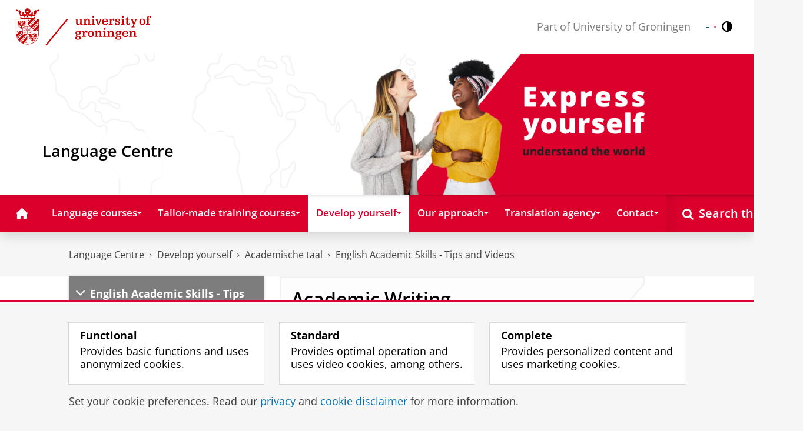

--- FILE ---
content_type: text/html;charset=UTF-8
request_url: https://www.rug.nl/language-centre/develop-yourself/academic/english-skills/?lang=en
body_size: 8302
content:
<!DOCTYPE html><html prefix="og: http://ogp.me/ns# article: http://ogp.me/ns/article#" lang="en" data-tag-manager-id="GTM-WLHD85V"><head><META http-equiv="Content-Type" content="text/html; charset=UTF-8">
<meta content="NOODP" name="ROBOTS">
<meta content="en" http-equiv="Content-Language">
<title>Academic Writing | English Academic Skills - Tips and Videos | Language Centre | University of Groningen</title>
<meta name="description" content="Academic Writing Skills - University of Groningen Language Centre portal 'Academic Communication Skills'.">
<link rel="alternate" hreflang="en" href="https://www.rug.nl/language-centre/develop-yourself/academic/english-skills/?lang=en" />
<link rel="alternate" hreflang="x-default" href="https://www.rug.nl/language-centre/develop-yourself/academic/english-skills/" />
<meta charset="utf-8">
<meta content="telephone=no" name="format-detection">
<meta content="summary" name="twitter:card">
<meta content="article" property="og:type">
<meta content="https://www.rug.nl/language-centre/develop-yourself/academic/english-skills/" property="og:url">
<meta content="2015-02-03T16:04+01:00" property="article:published_time">
<meta content="2025-05-12T12:02+01:00" property="article:modified_time">
<meta property="og:title" content="Academic Writing">
<meta property="og:description" content="Academic Writing Skills - University of Groningen Language Centre portal 'Academic Communication Skills'.">
<meta property="og:site_name" content="University of Groningen">
<link href="/_definition/shared/css/jquery-smoothness/jquery-ui.min.css?version=2025-12-11" rel="stylesheet">
<link href="/_definition/shared/css/styles_v2.css?version=2025-12-11" rel="stylesheet" type="text/css">
<link href="/_definition/shared/css/fotorama.css?version=2025-12-11" rel="stylesheet" type="text/css">
<link href="/_definition/shared/images/favicons/apple-touch-icon-57x57.png" sizes="57x57" rel="apple-touch-icon">
<link href="/_definition/shared/images/favicons/apple-touch-icon-114x114.png" sizes="114x114" rel="apple-touch-icon">
<link href="/_definition/shared/images/favicons/apple-touch-icon-72x72.png" sizes="72x72" rel="apple-touch-icon">
<link href="/_definition/shared/images/favicons/apple-touch-icon-144x144.png" sizes="144x144" rel="apple-touch-icon">
<link href="/_definition/shared/images/favicons/apple-touch-icon-60x60.png" sizes="60x60" rel="apple-touch-icon">
<link href="/_definition/shared/images/favicons/apple-touch-icon-120x120.png" sizes="120x120" rel="apple-touch-icon">
<link href="/_definition/shared/images/favicons/apple-touch-icon-76x76.png" sizes="76x76" rel="apple-touch-icon">
<link href="/_definition/shared/images/favicons/apple-touch-icon-152x152.png" sizes="152x152" rel="apple-touch-icon">
<link href="/_definition/shared/images/favicons/icon.ico" rel="shortcut icon">
<meta content="user-scalable=1, initial-scale=1.0" name="viewport">
<template data-alertsurl="" id="alertsConfig"></template>
<script src="/_definition/shared/js/jquery.js?version=2025-12-11" type="text/javascript"></script><script src="/_definition/shared/js/ucms.js?version=2025-12-11" type="text/javascript"></script><script src="/_definition/shared/js/jquery-ui.js?version=2025-12-11" type="text/javascript"></script><script src="/_definition/shared/js/js-cookie.js?version=2025-12-11" type="text/javascript"></script><script src="/_definition/shared/js/md5.js?version=2025-12-11" type="text/javascript"></script><script src="/_definition/shared/js/rug-shared.js?version=2025-12-11" type="text/javascript"></script><script src="/_definition/shared/js/jquery.dialogoptions.js?version=2025-12-11" type="text/javascript"></script><script src="/_definition/shared/js/jquery.dialogoptions-rug.js?version=2025-12-11" type="text/javascript"></script><script src="/_definition/shared/js/imagesloaded.js?version=2025-12-11" type="text/javascript"></script><script src="/_definition/shared/js/jquery.mobile.custom.min.js?version=2025-12-11" type="text/javascript"></script><script src="/_definition/shared/js/fotorama.js?version=2025-12-11" type="text/javascript"></script><script src="/_definition/shared/js/interface.bundle.js?version=2025-12-11" type="text/javascript"></script><script type="text/javascript" src="/_definition/shared/js/cross-frame.js?version=2025-12-11"></script>
</head>
<body itemtype="https://schema.org/WebPage" itemscope="itemscope" id="top" class="page--generalarticle js--id-theme-portal"><!--googleoff: all-->
<noscript>
<strong>Javascript must be enabled for the correct page display</strong>
</noscript>
<!--Google Tag Manager (noscript)-->
<noscript>
<iframe style="display:none;visibility:hidden" width="0" height="0" src="https://www.googletagmanager.com/ns.html?id=GTM-WLHD85V"></iframe>
</noscript>
<!--End Google Tag Manager (no script)-->
<script src="/_definition/shared/js/contrastmode.js"></script><a href="#main" class="rug-hidden-visually rug-hidden-visually--focusable">Skip to Content</a><a href="#nav" class="rug-hidden-visually rug-hidden-visually--focusable">Skip to Navigation</a>
<!--portal context: /language-centre-->
<header data-toggle-group="mainmenu" data-toggle-class="rug-site-header--open" data-toggle-id="menu-show" class="rug-site-header js--togglable-item js--sticky-header"><div class="rug-wrapper rug-wrapper--big rug-wrapper--flush">
<div class="rug-site-header__bar rug-site-header__bar--tp">
<a href="https://www.rug.nl/" class="rug-site-header__item rug-hidden-m"><img class="rug-site-logo" src="/_definition/shared/images/logo--en.svg" alt="University of Groningen"></a><span class="rug-site-header__item"><a href="/language-centre/" class="rug-site-header__link rug-site-header__link--tp"><span class="rug-icon rug-icon--home rug-mr-xs" aria-hidden="true"></span>Language Centre</a></span><span class="rug-site-header__item"><span class="rug-site-header__text rug-hidden-m rug-mr rug-themeportal__heading--payoff">Part of University of Groningen</span></span>
<div class="rug-site-header__item rug-site-header__item--close">
<a href="#" data-toggle-group="mainmenu" data-toggle-class="rug-toggleable" data-toggle-id="menu-hide" class="rug-button rug-font-white rug-button--nav js--togglable-switch">Close<span class="rug-icon rug-icon--l rug-icon--close rug-ml-xxs" aria-hidden="true"></span></a>
</div>
<nav class="rug-site-header__item">
<ul class="rug-nav--meta rug-mr-xs">
<li class="rug-nav--meta__item rug-nav--meta__item--mobile">
<a href="#" data-toggle-group="mainmenu" data-toggle-class="rug-toggleable" data-toggle-id="menu-show" class="js-id--main_menu_toggle js--togglable-switch rug-font-white"><span class="rug-icon rug-icon--menu rug-icon--xl" aria-hidden="true"></span><span class="rug-hidden-visually">Menu and search</span></a>
</li>
<li class="rug-nav--meta__item rug-language-select" title="Language select">
<button data-postfix="" data-language="nl" class="rug-mr-xs rug-button--language-select"><span class="rug-flag-icon rug-flag-icon-nl"></span><span class="rug-hidden-visually">Nederlands</span></button><button data-postfix="" data-language="en" class="rug-mr-xs rug-button--language-select"><span class="rug-flag-icon rug-flag-icon-en"></span><span class="rug-hidden-visually">English</span></button>
</li>
<li class="rug-nav--meta__item" title="Contrast modus">
<button class="rug-mr-xs rug-button--contrast-select"><span class="rug-icon rug-icon--contrast"></span><span class="rug-hidden-visually">Contrast modus</span></button>
</li>
</ul>
</nav>
<nav class="rug-site-header__item">
<ul class="rug-nav--meta">
<li class="rug-nav--meta__item rug-nav--meta__item--mobile">
<a href="/language-centre/!search" class="rug-font-white"><span class="rug-icon rug-icon--search rug-icon--xl" aria-hidden="true"></span><span class="rug-hidden-visually">Search page</span></a>
</li>
</ul>
</nav>
</div>
<div>
<a href="https://www.rug.nl/" class="rug-themeportal__transporter"><img class="rug-site-logo rug-site-logo--themeportal" src="/_definition/shared/images/logo--en.svg" alt="University of Groningen"></a><img alt="" src="/language-centre/images-home/banner-language-centre.png" class="rug-bb--brand-resp"><div class="rug-themeportal__heading">
<div class="rug-absolute--bottom-m">
<div class="rug-panel--content">
<div class="rug-h2 rug-themeportal__heading">Language Centre</div>
</div>
</div>
</div>
</div>
</div><template id="cookie-alert-html">&lt;div class="rug-mask js--requires-cookie-consent-trigger"&gt;&lt;div class="rug-warning--overlay rug-hidden rug-theme--content"&gt;&lt;span class="rug-icon rug-icon--close rug-absolute rug-absolute--top-right rug-mt-xs rug-mr-xs rug-cursor--pointer js--requires-cookie-consent-close"/&gt;&lt;div class="rug-notification--info rug-p js-id--alert"&gt;&lt;span class="rug-icon rug-icon--warn rug-icon--xl rug-mr-s" aria-hidden="true"/&gt;&lt;p&gt;We need your permission for setting certain cookies to be able to show this content.&lt;/p&gt;&lt;p&gt;You can &lt;button class="rug-inline-button js--cookie-consent-popup"&gt;change your cookie settings&lt;/button&gt;.&lt;/p&gt;&lt;/div&gt;&lt;/div&gt;&lt;/div&gt;</template><template id="cookie-consent-conf">
					{
						"requiresCookieConsentCheck": "true",
						"checkedCookieConsent": "no",
						"hasCookieConsent": "no"
					}
				</template><script src="/_definition/shared/js/init-cookies.js?version=2025-12-11" type="text/javascript"></script>
<div class="rug-background-menu rug-shadow-box-inset">
<div class="rug-wrapper rug-wrapper--big rug-wrapper--flush">
<form name="gs" id="search-form" action="/language-centre/!search" class="rug-site-search rug-mb-0">
<fieldset class="rug-mb-0 rug-shadow-box">
<legend class="rug-hidden-visually">Search this site</legend><label for="searchtext" class="rug-hidden-visually">Search this site</label><input placeholder="Keywords..." id="searchtext" type="text" accesskey="4" autocomplete="off" role="combobox" aria-haspopup="false" name="search" class="rug-site-search__input q text"><input value="true" name="isNewSearch" type="hidden"><button type="submit" class="rug-site-search__button"><span class="rug-icon rug-icon--l rug-icon--search" aria-hidden="true"></span><span class="rug-hidden-visually">Search this site</span></button>
</fieldset>
</form>
<nav class="rug-nav--main__container">
<ul class="rug-nav--main" id="nav">
<li class="rug-nav--main__item">
<a href="/language-centre/" data-path="/language-centre" class="rug-nav--main__button"><span class="rug-icon rug-icon--home" aria-hidden="true"></span><span class="rug-hidden-visually">Home</span></a>
</li>
<li data-path="/language-centre/language-courses" class="rug-nav--main__item">
<a aria-expanded="false" aria-controls="rug-nav--flyout-1" href="/language-centre/language-courses/" class="rug-nav--main__link rug-nav--main__link-menu  js--noclick-m"><span>Language courses</span><span class="rug-icon rug-icon--s rug-icon--caret-down rug-nav--main__icon" aria-hidden="true"></span></a>
<div id="rug-nav--flyout-1" class="rug-nav--flyout rug-nav--flyout--discoverable">
<div class="rug-layout">
<div class="rug-layout__item rug-layout__item rug-width-m-12-24">
<ul class="rug-nav--flyout__list">
<li class="rug-nav--flyout__item">
<span class="rug-link--caret"></span><a href="/language-centre/language-courses/" class="rug-nav--flyout__link">Language courses</a>
</li>
<li class="rug-nav--flyout__item">
<span class="rug-link--caret"></span><a href="/language-centre/language-courses/schedule" class="rug-nav--flyout__link">Course schedule</a>
</li>
<li class="rug-nav--flyout__item">
<span class="rug-link--caret"></span><a href="/language-centre/about-us/news/love-languages" class="rug-nav--flyout__link">Love Languages Event</a>
</li>
<li class="rug-nav--flyout__item">
<span class="rug-link--caret"></span><a href="/language-centre/language-courses/arabic" class="rug-nav--flyout__link">Arabic</a>
</li>
<li class="rug-nav--flyout__item">
<span class="rug-link--caret"></span><a href="/language-centre/language-courses/chinese" class="rug-nav--flyout__link">Chinese</a>
</li>
<li class="rug-nav--flyout__item">
<span class="rug-link--caret"></span><a href="/language-centre/language-courses/danish" class="rug-nav--flyout__link">Danish</a>
</li>
<li class="rug-nav--flyout__item">
<span class="rug-link--caret"></span><a href="/language-centre/language-courses/german" class="rug-nav--flyout__link">German</a>
</li>
<li class="rug-nav--flyout__item">
<span class="rug-link--caret"></span><a href="/language-centre/language-courses/english" class="rug-nav--flyout__link">English</a>
</li>
<li class="rug-nav--flyout__item">
<span class="rug-link--caret"></span><a href="/language-centre/language-courses/finnish" class="rug-nav--flyout__link">Finnish</a>
</li>
<li class="rug-nav--flyout__item">
<span class="rug-link--caret"></span><a href="/language-centre/language-courses/french" class="rug-nav--flyout__link">French</a>
</li>
<li class="rug-nav--flyout__item">
<span class="rug-link--caret"></span><a href="/language-centre/language-courses/italian" class="rug-nav--flyout__link">Italian</a>
</li>
<li class="rug-nav--flyout__item">
<span class="rug-link--caret"></span><a href="/language-centre/language-courses/japanese" class="rug-nav--flyout__link">Japanese</a>
</li>
<li class="rug-nav--flyout__item">
<span class="rug-link--caret"></span><a href="/language-centre/language-courses/korean" class="rug-nav--flyout__link">Korean</a>
</li>
<li class="rug-nav--flyout__item">
<span class="rug-link--caret"></span><a href="/language-centre/language-courses/dutch-nt1/" class="rug-nav--flyout__link">Dutch for native speakers</a>
</li>
<li class="rug-nav--flyout__item">
<span class="rug-link--caret"></span><a href="/language-centre/language-courses/dutch/" class="rug-nav--flyout__link">Dutch for non-native speakers</a>
</li>
<li class="rug-nav--flyout__item">
<span class="rug-link--caret"></span><a href="/language-centre/language-courses/norwegian" class="rug-nav--flyout__link">Norwegian</a>
</li>
<li class="rug-nav--flyout__item">
<span class="rug-link--caret"></span><a href="/language-centre/language-courses/portuguese" class="rug-nav--flyout__link">Portuguese</a>
</li>
<li class="rug-nav--flyout__item">
<span class="rug-link--caret"></span><a href="/language-centre/language-courses/spanish" class="rug-nav--flyout__link">Spanish</a>
</li>
<li class="rug-nav--flyout__item">
<span class="rug-link--caret"></span><a href="/language-centre/language-courses/swedish" class="rug-nav--flyout__link">Swedish</a>
</li>
</ul>
</div>
<div class="rug-layout__item rug-width-m-12-24 js--show-random-child rug-pl-l">
<a href="/language-centre/language-courses/dutch/civic-integration" class="rug-nav--flyout__link-image">
<figure class="rug-mb-s">
<img src="https://www.rug.nl/language-centre/images/discoverables/menu-communication.png" alt=""></figure>Civic integration</a>
</div>
</div>
</div>
</li>
<li data-path="/language-centre/tailor-made" class="rug-nav--main__item">
<a aria-expanded="false" aria-controls="rug-nav--flyout-2" href="/language-centre/tailor-made/" class="rug-nav--main__link rug-nav--main__link-menu  js--noclick-m"><span>Tailor-made training courses</span><span class="rug-icon rug-icon--s rug-icon--caret-down rug-nav--main__icon" aria-hidden="true"></span></a>
<div id="rug-nav--flyout-2" class="rug-nav--flyout">
<div class="rug-layout">
<div class="rug-layout__item rug-layout__item">
<ul class="rug-nav--flyout__list">
<li class="rug-nav--flyout__item">
<span class="rug-link--caret"></span><a href="/language-centre/tailor-made/" class="rug-nav--flyout__link">Tailor-made training courses</a>
</li>
<li class="rug-nav--flyout__item">
<span class="rug-link--caret"></span><a href="/language-centre/tailor-made/individual" class="rug-nav--flyout__link">Individual language course</a>
</li>
<li class="rug-nav--flyout__item">
<span class="rug-link--caret"></span><a href="https://www.rug.nl/language-centre/about-us/contact/form-general" class="rug-nav--flyout__link">Plan an intake meeting</a>
</li>
</ul>
</div>
</div>
</div>
</li>
<li data-path="/language-centre/develop-yourself" class="rug-nav--main__item">
<a aria-expanded="false" aria-controls="rug-nav--flyout-3" href="/language-centre/develop-yourself/" class="rug-nav--main__link rug-nav--main__link-menu  js--noclick-m"><span>Develop yourself</span><span class="rug-icon rug-icon--s rug-icon--caret-down rug-nav--main__icon" aria-hidden="true"></span></a>
<div id="rug-nav--flyout-3" class="rug-nav--flyout">
<div class="rug-layout">
<div class="rug-layout__item rug-layout__item">
<ul class="rug-nav--flyout__list">
<li class="rug-nav--flyout__item">
<span class="rug-link--caret"></span><a href="/language-centre/develop-yourself/" class="rug-nav--flyout__link">Develop yourself</a>
</li>
<li class="rug-nav--flyout__item">
<span class="rug-link--caret"></span><a href="/language-centre/develop-yourself/opleiding-nt2" class="rug-nav--flyout__link">Opleiding tot docent NT2</a>
</li>
<li class="rug-nav--flyout__item">
<span class="rug-link--caret"></span><a href="/language-centre/develop-yourself/testing-unit/" class="rug-nav--flyout__link">Testing</a>
</li>
<li class="rug-nav--flyout__item">
<span class="rug-link--caret"></span><a href="/language-centre/writing-centre/" class="rug-nav--flyout__link">Writing Centre</a>
</li>
<li class="rug-nav--flyout__item">
<span class="rug-link--caret"></span><a href="/language-centre/develop-yourself/academic/" class="rug-nav--flyout__link">Academische taal</a>
</li>
<li class="rug-nav--flyout__item">
<span class="rug-link--caret"></span><a href="/language-centre/develop-yourself/gerrit-krolprijs/" class="rug-nav--flyout__link">Gerrit Krol Award</a>
</li>
<li class="rug-nav--flyout__item">
<span class="rug-link--caret"></span><a href="/language-centre/develop-yourself/intercultural/" class="rug-nav--flyout__link">Intercultural Communication</a>
</li>
<li class="rug-nav--flyout__item">
<span class="rug-link--caret"></span><a href="/language-centre/develop-yourself/language-learning-tips/" class="rug-nav--flyout__link">Language learning tips</a>
</li>
<li class="rug-nav--flyout__item">
<span class="rug-link--caret"></span><a href="/language-centre/develop-yourself/dutch-mooc" class="rug-nav--flyout__link">Free Introduction to Dutch</a>
</li>
<li class="rug-nav--flyout__item">
<span class="rug-link--caret"></span><a href="/language-centre/develop-yourself/language-learning-tips/language-cafes" class="rug-nav--flyout__link">Language caf&eacute;s</a>
</li>
<li class="rug-nav--flyout__item">
<span class="rug-link--caret"></span><a href="/language-centre/develop-yourself/survival-kit" class="rug-nav--flyout__link">Dutch Survival Kit</a>
</li>
<li class="rug-nav--flyout__item">
<span class="rug-link--caret"></span><a href="https://www.youtube.com/playlist?list=PLF-qJ8Ed0qHcQpMyDL8Zi2G3PdQ0AoAu0" class="rug-nav--flyout__link" target="_blank">Dutch pronunciation videos</a>
</li>
<li class="rug-nav--flyout__item">
<span class="rug-link--caret"></span><a href="/language-centre/develop-yourself/self-study-sets" class="rug-nav--flyout__link">Self-study sets</a>
</li>
<li class="rug-nav--flyout__item">
<span class="rug-link--caret"></span><a href="/language-centre/develop-yourself/language-learning-tips/find-a-language-buddy" class="rug-nav--flyout__link">Find a language buddy</a>
</li>
<li class="rug-nav--flyout__item">
<span class="rug-link--caret"></span><a href="/language-centre/develop-yourself/lc-database" class="rug-nav--flyout__link">Language and Culture Database</a>
</li>
<li class="rug-nav--flyout__item">
<span class="rug-link--caret"></span><a href="/language-centre/develop-yourself/erasmus-staff-exchange" class="rug-nav--flyout__link">Erasmus+ staff exchange</a>
</li>
</ul>
</div>
</div>
</div>
</li>
<li data-path="/language-centre/our-approach" class="rug-nav--main__item">
<a aria-expanded="false" aria-controls="rug-nav--flyout-4" href="/language-centre/our-approach/" class="rug-nav--main__link rug-nav--main__link-menu  js--noclick-m"><span>Our approach</span><span class="rug-icon rug-icon--s rug-icon--caret-down rug-nav--main__icon" aria-hidden="true"></span></a>
<div id="rug-nav--flyout-4" class="rug-nav--flyout">
<div class="rug-layout">
<div class="rug-layout__item rug-layout__item">
<ul class="rug-nav--flyout__list">
<li class="rug-nav--flyout__item">
<span class="rug-link--caret"></span><a href="/language-centre/our-approach/" class="rug-nav--flyout__link">Our approach</a>
</li>
<li class="rug-nav--flyout__item">
<span class="rug-link--caret"></span><a href="/language-centre/language-courses/practical/levels" class="rug-nav--flyout__link">Language levels and consultation</a>
</li>
<li class="rug-nav--flyout__item">
<span class="rug-link--caret"></span><a href="/language-centre/our-approach/formats" class="rug-nav--flyout__link">Course formats</a>
</li>
<li class="rug-nav--flyout__item">
<span class="rug-link--caret"></span><a href="/language-centre/our-approach/views" class="rug-nav--flyout__link">Views on language teaching</a>
</li>
</ul>
</div>
</div>
</div>
</li>
<li data-path="/language-centre/translation-agency" class="rug-nav--main__item">
<a aria-expanded="false" aria-controls="rug-nav--flyout-5" href="/language-centre/translation-agency/" class="rug-nav--main__link rug-nav--main__link-menu  js--noclick-m"><span>Translation agency</span><span class="rug-icon rug-icon--s rug-icon--caret-down rug-nav--main__icon" aria-hidden="true"></span></a>
<div id="rug-nav--flyout-5" class="rug-nav--flyout">
<div class="rug-layout">
<div class="rug-layout__item rug-layout__item">
<ul class="rug-nav--flyout__list">
<li class="rug-nav--flyout__item">
<span class="rug-link--caret"></span><a href="/language-centre/translation-agency/" class="rug-nav--flyout__link">UG Translation Agency</a>
</li>
<li class="rug-nav--flyout__item">
<span class="rug-link--caret"></span><a href="/language-centre/translation-agency/translation" class="rug-nav--flyout__link">Translation</a>
</li>
<li class="rug-nav--flyout__item">
<span class="rug-link--caret"></span><a href="/language-centre/translation-agency/editing" class="rug-nav--flyout__link">Editing</a>
</li>
<li class="rug-nav--flyout__item">
<span class="rug-link--caret"></span><a href="/language-centre/translation-agency/subtitling" class="rug-nav--flyout__link">Subtitling</a>
</li>
<li class="rug-nav--flyout__item">
<span class="rug-link--caret"></span><a href="/language-centre/translation-agency/uniterms" class="rug-nav--flyout__link">Uniterms</a>
</li>
<li class="rug-nav--flyout__item">
<span class="rug-link--caret"></span><a href="/language-centre/translation-agency/faq" class="rug-nav--flyout__link">FAQ</a>
</li>
<li class="rug-nav--flyout__item">
<span class="rug-link--caret"></span><a href="/language-centre/translation-agency/contact" class="rug-nav--flyout__link">Request information or a quotation</a>
</li>
</ul>
</div>
</div>
</div>
</li>
<li data-path="/language-centre/contact" class="rug-nav--main__item">
<a aria-expanded="false" aria-controls="rug-nav--flyout-6" href="/language-centre/contact/" class="rug-nav--main__link rug-nav--main__link-menu  js--noclick-m"><span>Contact</span><span class="rug-icon rug-icon--s rug-icon--caret-down rug-nav--main__icon" aria-hidden="true"></span></a>
<div id="rug-nav--flyout-6" class="rug-nav--flyout">
<div class="rug-layout">
<div class="rug-layout__item rug-layout__item">
<ul class="rug-nav--flyout__list">
<li class="rug-nav--flyout__item">
<span class="rug-link--caret"></span><a href="/language-centre/contact/" class="rug-nav--flyout__link">Contact information and opening hours</a>
</li>
<li class="rug-nav--flyout__item">
<span class="rug-link--caret"></span><a href="/language-centre/contact/form-general" class="rug-nav--flyout__link">Contact form</a>
</li>
<li class="rug-nav--flyout__item">
<span class="rug-link--caret"></span><a href="/language-centre/language-courses/practical/levels#advice" class="rug-nav--flyout__link">Plan a consultation</a>
</li>
<li class="rug-nav--flyout__item">
<span class="rug-link--caret"></span><a href="/language-centre/contact/newsletters" class="rug-nav--flyout__link">Sign up for the newsletter</a>
</li>
</ul>
</div>
</div>
</div>
</li>
<li class="rug-nav--main__item rug-nav--main__item--search">
<div class="js--rug-nav--main__search rug-nav--main__search-container">
<button aria-label="Open Search this site" data-search-link="/language-centre/!search" class="rug-nav--main__button rug-nav--main__button--last rug-nav--main__search-button rug-text-nowrap"><span class="rug-icon rug-icon--search" aria-hidden="true"></span><span class="rug-hidden-l rug-ml-xs" aria-hidden="true">Search this site</span></button>
<div class="rug-nav--main__search-form-group rug-form-group rug-nav--main__search-form-group--hidden">
<form action="/language-centre/!search">
<span class="rug-form-group-input-container"><input aria-label="Keywords..." placeholder="Keywords..." type="text" name="search" class="rug-form-input-text"></span><button aria-label="Search this site" type="submit"><span class="rug-icon rug-icon--l rug-icon--search"></span></button>
</form>
</div>
</div>
</li>
</ul>
</nav>
</div>
</div>
</header>
<div class="rug-wrapper rug-wrapper--knee-high">
<template data-active-sub-menu-1="3d42e577-56ec-4c2c-965b-91042a561252-33.31" data-active-sub-menu-2="fcd30a95-b936-4046-86b3-48037409c0c2-33.35" data-active-sub-menu-3="63bd3a1e-699d-4a97-bb22-e5f37c807e9b-33.36" data-active-sub-menu-4="ea6feed3-39d8-4184-8d80-59d478e4031b-36.70" data-active-top-menu="/language-centre/develop-yourself" id="navigation-data"></template>
<div class="rug-breadcrumbs js--shrink-to-fit" itemprop="breadcrumb" itemscope="" itemtype="https://schema.org/BreadcrumbList">
<span itemprop="itemListElement" itemscope="" itemtype="https://schema.org/ListItem">
<meta content="Language Centre" itemprop="name">
<meta content="1" itemprop="position">
<a class="rug-breadcrumbs__link js--shrinkable" href="/language-centre/" itemprop="item">Language Centre</a></span><span class="rug-icon rug-icon--angle-right rug-breadcrumbs__divider"></span><span itemprop="itemListElement" itemscope="" itemtype="https://schema.org/ListItem">
<meta content="Develop yourself" itemprop="name">
<meta content="2" itemprop="position">
<a class="rug-breadcrumbs__link js--shrinkable" href="/language-centre/develop-yourself/" itemprop="item">Develop yourself</a></span><span class="rug-icon rug-icon--angle-right rug-breadcrumbs__divider"></span><span itemprop="itemListElement" itemscope="" itemtype="https://schema.org/ListItem">
<meta content="Academische taal" itemprop="name">
<meta content="3" itemprop="position">
<a class="rug-breadcrumbs__link js--shrinkable" href="/language-centre/develop-yourself/academic/" itemprop="item">Academische taal</a></span><span class="rug-icon rug-icon--angle-right rug-breadcrumbs__divider"></span><span itemprop="itemListElement" itemscope="" itemtype="https://schema.org/ListItem">
<meta content="English Academic Skills - Tips and Videos" itemprop="name">
<meta content="4" itemprop="position">
<a class="rug-breadcrumbs__link js--shrinkable" href="/language-centre/develop-yourself/academic/english-skills/" itemprop="item">English Academic Skills - Tips and Videos</a></span>
</div>
</div>
<template id="navigation-active-content" data-active-content="9dcaa7c8-9797-454b-8125-890df14b1536-36.66"></template>
<!--googleon: all--><div class="rug-button rug-button--medium rug-button--toTop js--scrolltop">
<span class="rug-icon rug-icon--angle-up"></span>
</div><div class="rug-background-white" id="main">
<div id="content" class="rug-wrapper rug-wrapper--overlay">
<div class="rug-layout">
<div class="rug-layout__item rug-width-m-8-24">
<div class="rug-mb">
<nav>
<ul data-toggle-group="mainmenu" data-toggle-class="rug-block-max-m" data-toggle-id="menu-show" class="js--id-content-menu rug-nav--secondary rug-shadow-box js--togglable-item">
				<li class="rug-nav--secondary__item rug-block-max-m ">
<a aria-controls="menu-main-submenu" aria-expanded="false" href="#" data-toggle-mode="togglable" data-toggle-group="submenu" data-toggle-class="rug-nav--secondary__link--selected" data-toggle-id="menu-main" class="rug-nav--secondary__link js--togglable-switch">HOME</a>
<ul data-toggle-group="submenu" data-toggle-class="rug-block" data-toggle-id="menu-main" class="js-id--mobilehome rug-nav--secondary__sub rug-nav--secondary__sub--hidden js--togglable-item" id="menu-main-submenu">
<li data-menu-id="3155cd98-cb0a-4f16-935b-f0d527e2fdd0-33.33" class="rug-nav--secondary__sub__item">
<a href="/language-centre/language-courses/" class="rug-nav--secondary__sub__link"><span class="rug-nav--secondary__sub__link-text">Language courses</span></a>
</li>
<li data-menu-id="50f3b31e-16b5-4452-8495-528a0cecea0f-33.35" class="rug-nav--secondary__sub__item">
<a href="/language-centre/tailor-made/" class="rug-nav--secondary__sub__link"><span class="rug-nav--secondary__sub__link-text">Tailor-made training courses</span></a>
</li>
<li data-menu-id="fcd30a95-b936-4046-86b3-48037409c0c2-33.35" class="rug-nav--secondary__sub__item">
<a href="/language-centre/develop-yourself/" class="rug-nav--secondary__sub__link"><span class="rug-nav--secondary__sub__link-text">Develop yourself</span></a>
</li>
<li data-menu-id="ea25542b-fc83-44c7-867e-22f7293951bb-33.31" class="rug-nav--secondary__sub__item">
<a href="/language-centre/our-approach/" class="rug-nav--secondary__sub__link"><span class="rug-nav--secondary__sub__link-text">Our approach</span></a>
</li>
<li data-menu-id="c93da657-3288-498b-8684-310a171c6547-36.153" class="rug-nav--secondary__sub__item">
<a href="/language-centre/translation-agency/" class="rug-nav--secondary__sub__link"><span class="rug-nav--secondary__sub__link-text">Translation agency</span></a>
</li>
<li data-menu-id="fb665547-60f2-4999-91b8-a4f0644b3e2a-33.31" class="rug-nav--secondary__sub__item">
<a href="/language-centre/contact/" class="rug-nav--secondary__sub__link"><span class="rug-nav--secondary__sub__link-text  rug-b-0">Contact</span></a>
</li>
</ul>
</li>

				<li class="rug-nav--secondary__item">
<a class="js--togglable-switch rug-nav--secondary__link" data-toggle-class="rug-nav--secondary__link--selected" data-toggle-group="submenu" data-toggle-id="menu-ea6feed3-39d8-4184-8d80-59d478e4031b-36.70" data-toggle-mode="togglable">English Academic Skills - Tips and Videos</a>
<ul class="rug-nav--secondary__sub rug-nav--secondary__sub--hidden js--togglable-item" data-toggle-class="rug-block" data-toggle-group="submenu" data-toggle-id="menu-ea6feed3-39d8-4184-8d80-59d478e4031b-36.70">
<li class="rug-nav--secondary__sub__item" data-menu-id="9dcaa7c8-9797-454b-8125-890df14b1536-36.66">
<a class="rug-nav--secondary__sub__link" href="/language-centre/develop-yourself/academic/english-skills/"><span class="rug-nav--secondary__sub__link-text">Academic Writing</span></a>
</li>
<li class="rug-nav--secondary__sub__item" data-menu-id="de56bbd6-a5b2-4dd8-ad8e-53473b125386-36.66">
<a class="rug-nav--secondary__sub__link" href="/language-centre/develop-yourself/academic/english-skills/purpose-audience-tone"><span class="rug-nav--secondary__sub__link-text">Purpose, Audience and Tone</span></a>
</li>
<li class="rug-nav--secondary__sub__item" data-menu-id="b911f5cd-b5f3-4644-9a2d-49488d2790a1-36.66">
<a class="rug-nav--secondary__sub__link" href="/language-centre/develop-yourself/academic/english-skills/structure"><span class="rug-nav--secondary__sub__link-text">Paragraph Unity</span></a>
</li>
<li class="rug-nav--secondary__sub__item" data-menu-id="2bf441dd-b6ea-4468-8375-3ff5fc590d26-36.66">
<a class="rug-nav--secondary__sub__link" href="/language-centre/develop-yourself/academic/english-skills/spelling-punctuation"><span class="rug-nav--secondary__sub__link-text">Spelling and Punctuation</span></a>
</li>
<li class="rug-nav--secondary__sub__item" data-menu-id="5f22261a-eba2-488b-85f6-cf6a4cc215c3-36.66">
<a class="rug-nav--secondary__sub__link" href="/language-centre/develop-yourself/academic/english-skills/academic-language"><span class="rug-nav--secondary__sub__link-text">Academic Language</span></a>
</li>
<li class="rug-nav--secondary__sub__item" data-menu-id="1b92e056-ed3f-466a-935a-68a59be2e748-36.66">
<a class="rug-nav--secondary__sub__link" href="/language-centre/develop-yourself/academic/english-skills/grammar"><span class="rug-nav--secondary__sub__link-text">Grammatical Accuracy</span></a>
</li>
<li class="rug-nav--secondary__sub__item" data-menu-id="14a7e795-6e16-4361-b270-0153819495a2-36.66">
<a class="rug-nav--secondary__sub__link" href="/language-centre/develop-yourself/academic/english-skills/presenting"><span class="rug-nav--secondary__sub__link-text">What is an Academic Presentation?</span></a>
</li>
<li class="rug-nav--secondary__sub__item" data-menu-id="0570ee4b-0ffd-4f23-bc24-49621ac3fbdc-36.66">
<a class="rug-nav--secondary__sub__link" href="/language-centre/develop-yourself/academic/english-skills/presenting-structure"><span class="rug-nav--secondary__sub__link-text">Structure in your Presentation</span></a>
</li>
<li class="rug-nav--secondary__sub__item" data-menu-id="0b7f63fc-9c6d-4390-835d-3d94b52a766d-36.66">
<a class="rug-nav--secondary__sub__link" href="/language-centre/develop-yourself/academic/english-skills/fluency"><span class="rug-nav--secondary__sub__link-text  rug-b-0">Fluency - Using your Voice</span></a>
</li>
</ul>
</li>

				<li class="rug-nav--secondary__item rug-block-max-m">
<ul class="rug-nav--secondary__sub rug-nav--secondary__sub--meta">
<li class="rug-nav--secondary__sub__item rug-nav--secondary__sub__item--buttons">
<ul>
<li class="rug-nav--secondary__sub__item rug-language-select" title="Language select">
<button data-postfix="" data-language="nl" class="rug-mr-xs rug-button--language-select"><span class="rug-flag-icon rug-flag-icon-nl"></span><span class="rug-hidden-visually">Nederlands</span></button><button data-postfix="" data-language="en" class="rug-mr-xs rug-button--language-select"><span class="rug-flag-icon rug-flag-icon-en"></span><span class="rug-hidden-visually">English</span></button>
</li>
<li class="rug-nav--secondary__sub__item rug-nav--secondary__sub__item--contrast" title="Contrast modus">
<button class="rug-mr-xs rug-button--contrast-select"><span class="rug-icon rug-icon--contrast"></span><span class="rug-hidden-visually">Contrast modus</span></button>
</li>
</ul>
</li>
</ul>
</li>
</ul>
</nav>
</div>
</div>
<div data-toggle-group="mainmenu" data-toggle-id="menu-show" data-toggle-class="rug-hidden-m--block" class="rug-layout__item rug-width-m-16-24">
<div>
<div class="rug-panel--content rug-panel--content--border">
<h1 class="rug-mb-0 rug-clearfix">Academic Writing</h1>
</div>
<div id="target-content-holder"></div>
<div>
<div class="rug-theme--content rug-mb">
<div>

<p>Use our videos to learn more about academic writing and presenting in English. In the short introductory video below, you can discover what academic writing is and why it is important for you. After watching this introduction, you can continue learning with our videos on:</p>

<ul class="rug-list--bullets rug-mv-xs">

<li class="rug-list--bullets__item">

<div>

<a href="/language-centre/develop-yourself/academic/english-skills/purpose-audience-tone">Purpose, Audience and Tone</a>

</div>

</li>

<li class="rug-list--bullets__item">

<div>

<a href="/language-centre/develop-yourself/academic/english-skills/structure">Paragraph Unity</a>

</div>

</li>

<li class="rug-list--bullets__item">

<div>

<a href="/language-centre/develop-yourself/academic/english-skills/spelling-punctuation">Spelling and Punctuation</a>

</div>

</li>

<li class="rug-list--bullets__item">

<div>

<a href="/language-centre/develop-yourself/academic/english-skills/academic-language">Academic Language</a>

</div>

</li>

<li class="rug-list--bullets__item">

<div>

<a href="/language-centre/develop-yourself/academic/english-skills/grammar">Grammatical Accuracy</a>

</div>

</li>

<li class="rug-list--bullets__item">

<div>

<a href="/language-centre/develop-yourself/academic/english-skills/presenting">What is an Academic Presentation?</a>

</div>

</li>

<li class="rug-list--bullets__item">

<div>

<a href="/language-centre/develop-yourself/academic/english-skills/presenting-structure">Structure in your Presentation</a>

</div>

</li>

<li class="rug-list--bullets__item">

<div>

<a href="/language-centre/develop-yourself/academic/english-skills/fluency">Fluency - Using your Voice</a>

</div>

</li>

</ul>

</div>
</div>
<div class="rug-clearfix"></div>
<div class="rug-mb-m rug-showcase rug-showcase--carousel" style="">
<div class="rug-showcase__content">
<div class="rug-showcase__slide rug-showcase__slide--video rug-showcase__slide--current">
<div style="background-image: url(https://www.rug.nl/language-centre/communication-training/academic/images/thumbnails/youtube-thumbnail-academic-writing.png)" class="rug-showcase__slide__background"></div>
<img alt="Academic writing" src="https://www.rug.nl/language-centre/communication-training/academic/images/thumbnails/youtube-thumbnail-academic-writing.png"><div class="rug-showcase__label">Academic writing</div>
<div class="rug-showcase__no-cookies rug-mask--active">
<div class="rug-notification--info rug-p">
<span aria-hidden="true" class="rug-icon rug-icon--warn rug-icon--xl rug-mr-s"></span>
<cookieConsentMedia xml:lang="en">
<span> Please <button class="rug-inline-button js--cookie-consent-popup">change your cookie settings</button> to see this video </span>
</cookieConsentMedia>
</div>
</div>
</div>
</div>
</div>
<div class="rug-theme--content rug-mb">
<div>

<h2>More tips on academic writing</h2>

<ul class="rug-list--bullets rug-mv-xs">

<li class="rug-list--bullets__item">

<div>

<a href="https://owl.english.purdue.edu/owl/section/1/2/" target="_blank">What is Academic Writing</a>

</div>

</li>

</ul>

<ul class="rug-list--bullets rug-mv-xs">

<li class="rug-list--bullets__item">

<div>

<a href="https://writersworkshop.illinois.edu/" target="_blank">Overcoming Writer's Block</a>

</div>

</li>

</ul>

</div>
</div>
<div class="rug-clearfix"></div>
<div class="rug-clear rug-attributes--container rug-mb-xxs rug-mt">
<span class="rug-attributes__label rug-text-nowrap rug-text-timid">Last modified:</span><span class="rug-text-timid">12 May 2025 12.02 p.m.</span>
</div>
</div>
<div data-addsearch="exclude" class="rug-site-tools"></div>
</div>
</div>
</div>
</div>
</div><div data-toggle-group="mainmenu" data-toggle-id="menu-show" data-toggle-class="rug-hidden-m--block" class="rug-wrapper">
<aside class="rug-panel rug-panel--primary rug-p-0 rug-mt">
<div class="rug-layout rug-col-l-8-24 rug-col-s-12-24 rug-overflow-hidden rug-layout--no-margins">
<div class="rug-layout__item">
<div class="rug-panel__block rug-panel__block--divided rug-p js--equal">
<div class="rug-panel__block__title js--equal">English academic skills</div>
<span>Use our videos to learn more about academic writing, grammar, structuring presentations and much more.</span>
</div>
</div>
<div class="rug-layout__item">
<div class="rug-panel__block rug-panel__block--divided rug-p js--equal">
<div class="rug-panel__block__title js--equal">Looking for Dutch academic skills?</div>
<span>Visit our <a href="/language-centre/develop-yourself/academic/"><strong>portal '</strong><em><strong>Academische taal'</strong></em></a> where you will find tips and information on Dutch academic skills.</span>
</div>
</div>
<div class="rug-layout__item">
<div class="rug-panel__block rug-panel__block--divided rug-p js--equal">
<div class="rug-panel__block__title js--equal">Also interesting for UG students</div>
<span>In addition to these videos, we offer more support in academic skills for UG students:<br>
<br>▸<a href="/language-centre/writing-centre/"><strong>Free writing coaching</strong></a> at the Writing Centre<br>▸<a href="https://www.rug.nl/language-centre/writing-centre/thesis-writing-days"><strong>Thesis writing days</strong></a> at the Writing Centre<br>▸<a href="/language-centre/language-courses/english"><strong>English courses</strong></a> at the Language Centre</span>
</div>
</div>
</div>
</aside>
</div>
<!--googleoff: all--><div data-toggle-group="mainmenu" data-toggle-id="menu-show" data-toggle-class="rug-hidden-m--block" class="rug-background-white rug-pv-l rug-text-center">
<div class="rug-wrapper">
<div class="rug-layout">
<div class="rug-layout__item">
<span class="rug-mr-m">Follow us on</span><a href="https://www.facebook.com/languagecentre.universityofgroningen" target="_blank"><span title="facebook" class="rug-icon rug-icon--l rug-icon--facebook"></span><span class="rug-hidden-visually">facebook</span></a> <a href="https://www.instagram.com/languagecentregroningen/" target="_blank"><span title="instagram" class="rug-icon rug-icon--l rug-icon--instagram"></span><span class="rug-hidden-visually">instagram</span></a> <a href="https://www.linkedin.com/company/language-centre-university-of-groningen-" target="_blank"><span title="linkedin" class="rug-icon rug-icon--l rug-icon--linkedin"></span><span class="rug-hidden-visually">linkedin</span></a> <a href="https://www.youtube.com/LanguageCentreRUG" target="_blank"><span title="youtube" class="rug-icon rug-icon--l rug-icon--youtube"></span><span class="rug-hidden-visually">youtube</span></a> 
</div>
</div>
</div>
</div>
<footer data-toggle-group="mainmenu" data-toggle-id="menu-show" data-toggle-class="rug-hidden-m--block"><div class="rug-doormat rug-background-neutral-30">
<div class="rug-wrapper">
<div class="rug-layout rug-layout--no-margins">
<div class="rug-layout__item rug-width-s-12-24 rug-width-l-6-24">
<a href="/language-centre/about-us/" class="rug-doormat__heading__link rug-doormat__heading__link--desktop">About us</a><a href="/language-centre/about-us/" class="rug-doormat__heading__link rug-doormat__heading__link--mobile js--equal js--togglable-switch" data-toggle-id="N10007" data-toggle-class="rug-doormat__heading__link--active" data-toggle-group="js-id-doormat" data-toggle-mode="togglable">About us</a>
<ul class="rug-doormat__list rug-list--unstyled">
<li>
<a href="/language-centre/about-us/" class="rug-doormat__link rug-doormat__link--mobile">About us</a>
</li>
<li>
<a href="/language-centre/about-us/" class="rug-doormat__link">Vision and Mission</a>
</li>
<li>
<a href="/language-centre/about-us/fact-sheet" class="rug-doormat__link">Fact sheet</a>
</li>
<li>
<a href="/language-centre/about-us/quality-assurance" class="rug-doormat__link">Quality Assurance</a>
</li>
<li>
<a href="/language-centre/about-us/news/" class="rug-doormat__link">News</a>
</li>
</ul>
</div>
<div class="rug-layout__item rug-width-s-12-24 rug-width-l-6-24">
<a href="/language-centre/more-info/" class="rug-doormat__heading__link rug-doormat__heading__link--desktop">More information</a><a href="/language-centre/more-info/" class="rug-doormat__heading__link rug-doormat__heading__link--mobile js--equal js--togglable-switch" data-toggle-id="N10086" data-toggle-class="rug-doormat__heading__link--active" data-toggle-group="js-id-doormat" data-toggle-mode="togglable">More information</a>
<ul class="rug-doormat__list rug-list--unstyled">
<li>
<a href="/language-centre/more-info/" class="rug-doormat__link rug-doormat__link--mobile">More information</a>
</li>
<li>
<a href="/language-centre/more-info/" class="rug-doormat__link">Terms and conditions</a>
</li>
<li>
<a href="/about-ug/organization/rules-and-regulations/general/algemene-privacyverklaring-rijksuniversiteit-groningen" class="rug-doormat__link">General privacy statement</a>
</li>
<li>
<a href="https://language-centre.rug.nl/en/registratie/registreren-en" class="rug-doormat__link" target="_blank">Log in to your account</a>
</li>
<li>
<a href="/language-centre/more-info/faq" class="rug-doormat__link">FAQ</a>
</li>
</ul>
</div>
<div class="rug-layout__item rug-width-s-12-24 rug-width-l-6-24">
<a href="/language-centre/contact/" class="rug-doormat__heading__link rug-doormat__heading__link--desktop">Contact</a><a href="/language-centre/contact/" class="rug-doormat__heading__link rug-doormat__heading__link--mobile js--equal js--togglable-switch" data-toggle-id="N100FD" data-toggle-class="rug-doormat__heading__link--active" data-toggle-group="js-id-doormat" data-toggle-mode="togglable">Contact</a>
<ul class="rug-doormat__list rug-list--unstyled">
<li>
<a href="/language-centre/contact/" class="rug-doormat__link rug-doormat__link--mobile">Contact</a>
</li>
<li>
<a href="/language-centre/contact/" class="rug-doormat__link">Contact information and opening hours</a>
</li>
<li>
<a href="/language-centre/contact/form-general" class="rug-doormat__link">Contact form</a>
</li>
<li>
<a href="/language-centre/language-courses/practical/levels#advice" class="rug-doormat__link">Plan a consultation</a>
</li>
<li>
<a href="/language-centre/contact/newsletters" class="rug-doormat__link">Sign up for the newsletter</a>
</li>
</ul>
</div>
</div>
</div>
</div>
<div data-toggle-group="mainmenu" data-toggle-id="menu-show" data-toggle-class="rug-hidden-m--block" class="rug-doormat rug-background-white rug-pv-l rug-text-center">
<div class="rug-wrapper">
<a class="rug-font-default rug-doormat__metalink" href="/info/disclaimer-copyright">Disclaimer &amp; Copyright</a> <a class="rug-font-default rug-doormat__metalink" href="/info/privacy">Privacy</a> <a class="rug-font-default rug-doormat__metalink" href="/info/cookies">Cookies</a> <a class="rug-font-default rug-doormat__metalink" href="/language-centre/develop-yourself/academic/english-skills/!sso">Login</a>
</div>
</div>
</footer><div>
<div class="js-id--cookieconsent rug-hidden-initially rug-pt rug-pb rug-site-header--cookie-consent rug-cookie-consent__mobile-scroll rug-background-neutral-10" id="ConsentBar" data-nosnippet="">
    <div class="rug-wrapper">
        <div class="rug-layout">
            <div class="rug-cookie-consent--cards-container">
                <div class="rug-layout__item rug-width-s-12-24 rug-width-m-8-24 rug-width-l-8-24 rug-mv-xs">
                    <a class="rug-cookie-consent--card rug-flex rug-p-xs js--cookie" data-js--cookie="cookies-accept-functional">
                        <div class="rug-cookie-consent--card-text rug-ml-xs rug-mb-xs">
                            <div class="rug-cookie-consent--card-title rug-mb-xxs">Functional</div>
                            <div class="rug-cookie-consent--card-text rug-mr-xs rug-mb-xxs">
                                Provides basic functions and uses anonymized cookies.
                            </div>
                        </div>
                    </a>
                </div>
                <div class="rug-layout__item rug-width-s-12-24 rug-width-m-8-24 rug-width-l-8-24 rug-mv-xs">
                    <a class="rug-cookie-consent--card rug-flex rug-p-xs js--cookie" data-js--cookie="cookies-accept-regular">
                        <div class="rug-cookie-consent--card-text rug-ml-xs rug-mb-xs">
                            <div class="rug-cookie-consent--card-title rug-mb-xxs">Standard</div>
                            <div class="rug-cookie-consent--card-text rug-mr-xs rug-mb-xxs">
                                Provides optimal operation and uses video cookies, among others.
                            </div>
                        </div>
                    </a>
                </div>
                <div class="rug-layout__item rug-width-s-12-24 rug-width-m-8-24 rug-width-l-8-24 rug-mv-xs">
                    <a class="rug-cookie-consent--card rug-flex rug-p-xs js--cookie" data-js--cookie="cookies-accept-all" >
                        <div class="rug-cookie-consent--card-text rug-ml-xs rug-mb-xs">
                            <div class="rug-cookie-consent--card-title rug-mb-xxs">Complete</div>
                            <div class="rug-cookie-consent--card-text rug-mr-xs rug-mb-xxs">
                                Provides personalized content and uses marketing cookies.
                            </div>
                        </div>
                    </a>
                </div>
            </div>
        </div>
        <div class="rug-layout rug-mt-xs">
            <div class="rug-layout__item rug-width-m-18-24">
                Set your cookie preferences. Read our <a href="/info/privacy">privacy</a> and <a href="/info/cookies">cookie disclaimer</a> for more information.
            </div>
        </div>
    </div>
</div>
	
</div>
</body>
</html>
